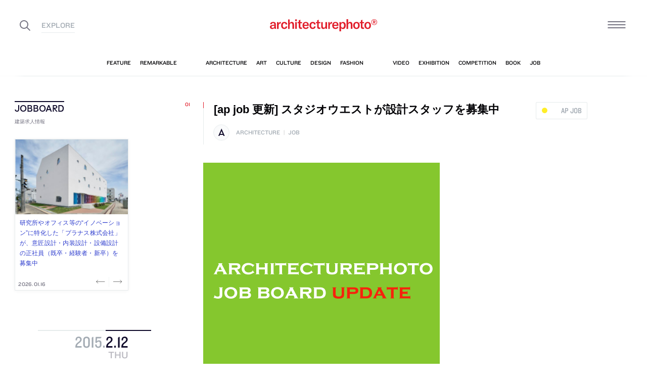

--- FILE ---
content_type: text/html; charset=UTF-8
request_url: https://architecturephoto.net/40982/
body_size: 17276
content:




<!DOCTYPE html><!-- 1 -->
<html lang="ja">
<head prefix="og: http://ogp.me/ns# fb: http://ogp.me/ns/fb# article: http://ogp.me/ns/article#">
<meta charset="UTF-8" />
<meta http-equiv="X-UA-Compatible" content="IE=edge,chrome=1">

<!-- Google tag (gtag.js) -->
<script async src="https://www.googletagmanager.com/gtag/js?id=G-5M8ELR20YF"></script>
<script>
  window.dataLayer = window.dataLayer || [];
  function gtag(){dataLayer.push(arguments);}
  gtag('js', new Date());

  gtag('config', 'G-5M8ELR20YF');
</script>
<!-- Google Analytics (UA:analytics.js) -->
<script>
(function(i,s,o,g,r,a,m){i['GoogleAnalyticsObject']=r;i[r]=i[r]||function(){
(i[r].q=i[r].q||[]).push(arguments)},i[r].l=1*new Date();a=s.createElement(o),
m=s.getElementsByTagName(o)[0];a.async=1;a.src=g;m.parentNode.insertBefore(a,m)
})(window,document,'script','https://www.google-analytics.com/analytics.js','ga');

ga('create', 'UA-43956650-1', 'auto');
ga('send', 'pageview');
</script>
<!-- End Google Analytics -->



<link rel="start" href="/" title="サイトトップ" />

<!-- to selfhosting
	<script type="text/javascript" src="//fast.fonts.net/jsapi/6b96fccc-f0a0-4d04-975e-123b41750d13.js"></script>-->
<!--	<link href="https://fonts.googleapis.com/css?family=Spectral:400,400i" rel="stylesheet">-->


<!--[if lt IE 9]>
<script src="//oss.maxcdn.com/html5shiv/3.7.2/html5shiv.min.js"></script>
<script src="//oss.maxcdn.com/respond/1.4.2/respond.min.js"></script>
<![endif]-->


<meta name="viewport" content="width=device-width,initial-scale=1,minimum-scale=1,maximum-scale=1">

<meta name='robots' content='index, follow, max-image-preview:large, max-snippet:-1, max-video-preview:-1' />

	<!-- This site is optimized with the Yoast SEO plugin v26.7 - https://yoast.com/wordpress/plugins/seo/ -->
	<title>[ap job 更新] スタジオウエストが設計スタッフを募集中 | architecturephoto.net</title>
	<link rel="canonical" href="https://architecturephoto.net/40982/" />
	<meta property="og:locale" content="ja_JP" />
	<meta property="og:type" content="article" />
	<meta property="og:title" content="[ap job 更新] スタジオウエストが設計スタッフを募集中" />
	<meta property="og:description" content="アーキテクチャーフォトジョブボードに新しい情報が追加されました スタジオウエストの設計スタッフ募集の [&hellip;]" />
	<meta property="og:url" content="http://architecturephoto.net/40982/" />
	<meta property="og:site_name" content="architecturephoto.net" />
	<meta property="article:publisher" content="https://www.facebook.com/archiphotonet/" />
	<meta property="article:published_time" content="2015-02-12T13:30:34+00:00" />
	<meta property="article:modified_time" content="2015-04-19T19:19:12+00:00" />
	<meta property="og:image" content="https://d6pmnsnqga8dz.cloudfront.net/wp/wp-content/uploads/2019/08/ogp-l.png" />
	<meta property="og:image:width" content="1200" />
	<meta property="og:image:height" content="600" />
	<meta property="og:image:type" content="image/png" />
	<meta name="author" content="architecturephoto" />
	<meta name="twitter:card" content="summary_large_image" />
	<meta name="twitter:creator" content="@archiphoto" />
	<meta name="twitter:site" content="@archiphoto" />
	<meta name="twitter:label1" content="執筆者" />
	<meta name="twitter:data1" content="architecturephoto" />
	<script type="application/ld+json" class="yoast-schema-graph">{"@context":"https://schema.org","@graph":[{"@type":"Article","@id":"https://architecturephoto.net/40982/#article","isPartOf":{"@id":"https://architecturephoto.net/40982/"},"author":{"name":"architecturephoto","@id":"https://architecturephoto.net/#/schema/person/e5c10916075dfcc42bd3e0676f6ab12e"},"headline":"[ap job 更新] スタジオウエストが設計スタッフを募集中","datePublished":"2015-02-12T13:30:34+00:00","dateModified":"2015-04-19T19:19:12+00:00","mainEntityOfPage":{"@id":"https://architecturephoto.net/40982/"},"wordCount":2,"articleSection":["architecture","job"],"inLanguage":"ja"},{"@type":"WebPage","@id":"https://architecturephoto.net/40982/","url":"https://architecturephoto.net/40982/","name":"[ap job 更新] スタジオウエストが設計スタッフを募集中 | architecturephoto.net","isPartOf":{"@id":"https://architecturephoto.net/#website"},"datePublished":"2015-02-12T13:30:34+00:00","dateModified":"2015-04-19T19:19:12+00:00","author":{"@id":"https://architecturephoto.net/#/schema/person/e5c10916075dfcc42bd3e0676f6ab12e"},"inLanguage":"ja","potentialAction":[{"@type":"ReadAction","target":["https://architecturephoto.net/40982/"]}]},{"@type":"WebSite","@id":"https://architecturephoto.net/#website","url":"https://architecturephoto.net/","name":"architecturephoto.net","description":"建築・デザイン・アートの新しいメディア。アーキテクチャーフォト・ネット","potentialAction":[{"@type":"SearchAction","target":{"@type":"EntryPoint","urlTemplate":"https://architecturephoto.net/?s={search_term_string}"},"query-input":{"@type":"PropertyValueSpecification","valueRequired":true,"valueName":"search_term_string"}}],"inLanguage":"ja"},{"@type":"Person","@id":"https://architecturephoto.net/#/schema/person/e5c10916075dfcc42bd3e0676f6ab12e","name":"architecturephoto","url":"https://architecturephoto.net/author/rempeigoto/"}]}</script>
	<!-- / Yoast SEO plugin. -->


<link rel='dns-prefetch' href='//cdnjs.cloudflare.com' />
<link rel="alternate" title="oEmbed (JSON)" type="application/json+oembed" href="https://architecturephoto.net/wp-json/oembed/1.0/embed?url=https%3A%2F%2Farchitecturephoto.net%2F40982%2F" />
<link rel="alternate" title="oEmbed (XML)" type="text/xml+oembed" href="https://architecturephoto.net/wp-json/oembed/1.0/embed?url=https%3A%2F%2Farchitecturephoto.net%2F40982%2F&#038;format=xml" />
<style id='wp-img-auto-sizes-contain-inline-css' type='text/css'>
img:is([sizes=auto i],[sizes^="auto," i]){contain-intrinsic-size:3000px 1500px}
/*# sourceURL=wp-img-auto-sizes-contain-inline-css */
</style>
<style id='wp-emoji-styles-inline-css' type='text/css'>

	img.wp-smiley, img.emoji {
		display: inline !important;
		border: none !important;
		box-shadow: none !important;
		height: 1em !important;
		width: 1em !important;
		margin: 0 0.07em !important;
		vertical-align: -0.1em !important;
		background: none !important;
		padding: 0 !important;
	}
/*# sourceURL=wp-emoji-styles-inline-css */
</style>
<link rel='stylesheet' id='pz-linkcard-css-css' href='https://d6pmnsnqga8dz.cloudfront.net/wp/wp-content/uploads/pz-linkcard/style/style.min.css?ver=2.5.7.2.1' type='text/css' media='all' />
<link rel='stylesheet' id='style.theme-css' href='https://architecturephoto.net/wp/wp-content/themes/apn/assets/css/style.css' type='text/css' media='all' />
<link rel='stylesheet' id='patch.style.theme-css' href='https://architecturephoto.net/wp/wp-content/themes/apn/assets/css/ppt.patch.css?ver=1.14.0' type='text/css' media='all' />
<link rel='stylesheet' id='taxopress-frontend-css-css' href='https://architecturephoto.net/wp/wp-content/plugins/simple-tags/assets/frontend/css/frontend.css?ver=3.40.0' type='text/css' media='all' />
<script  src="https://architecturephoto.net/wp/wp-content/cache/minify/ba81a.js"></script>

<script  src="https://architecturephoto.net/wp/wp-content/cache/minify/6c78e.js"></script>

<link rel="https://api.w.org/" href="https://architecturephoto.net/wp-json/" /><link rel="alternate" title="JSON" type="application/json" href="https://architecturephoto.net/wp-json/wp/v2/posts/40982" /><link rel="EditURI" type="application/rsd+xml" title="RSD" href="https://architecturephoto.net/wp/xmlrpc.php?rsd" />
<link rel='shortlink' href='https://architecturephoto.net/?p=40982' />
<link rel="apple-touch-icon" sizes="180x180" href="https://d6pmnsnqga8dz.cloudfront.net/wp/wp-content/uploads/fbrfg/apple-touch-icon.png">
<link rel="icon" type="image/png" sizes="32x32" href="https://d6pmnsnqga8dz.cloudfront.net/wp/wp-content/uploads/fbrfg/favicon-32x32.png">
<link rel="icon" type="image/png" sizes="16x16" href="https://d6pmnsnqga8dz.cloudfront.net/wp/wp-content/uploads/fbrfg/favicon-16x16.png">
<link rel="manifest" href="https://d6pmnsnqga8dz.cloudfront.net/wp/wp-content/uploads/fbrfg/manifest.json">
<link rel="mask-icon" href="https://d6pmnsnqga8dz.cloudfront.net/wp/wp-content/uploads/fbrfg/safari-pinned-tab.svg" color="#ff2600">
<link rel="shortcut icon" href="https://d6pmnsnqga8dz.cloudfront.net/wp/wp-content/uploads/fbrfg/favicon.ico">
<meta name="msapplication-config" content="https://d6pmnsnqga8dz.cloudfront.net/wp/wp-content/uploads/fbrfg/browserconfig.xml">
<meta name="theme-color" content="#ffffff"><!-- for tag post_tag, website powered with xili-tidy-tags v.1.12.06, a WP plugin by dev.xiligroup.com -->
<style type="text/css">a.st_tag, a.internal_tag, .st_tag, .internal_tag { text-decoration: underline !important; }</style>

<meta name="format-detection" content="telephone=no" />
<meta property="ranklet:title" content="[ap job 更新] スタジオウエストが設計スタッフを募集中" />

<link rel="stylesheet" type="text/css" href="https://cloud.typography.com/6203136/7563612/css/fonts.css" />

<!--<script src="https://d.line-scdn.net/r/web/social-plugin/js/thirdparty/loader.min.js" async="async" defer="defer"></script>-->

</head>
<body id="post40982" class="wp-singular post-template-default single single-post postid-40982 single-format-standard wp-theme-apn post">
<div id="fb-root"></div>


<!--
<div id="loadingCover" class="loading__first"><div class="preloader"><div class="preloader__item"></div></div></div>

-->


<div id="wrapper">

	<header class="HeaderG">
		<div class="HeaderG__container">
			<div class="HeaderG__h">
				<h1 id="siteTitle" class="HeaderG__logo Logo">
					<a href="/" class="no-pjax">
						<img src="https://architecturephoto.net/wp/wp-content/themes/apn/assets/img/logo_red.svg" alt="architecturephoto®" sizes="100vw" >					</a>
				</h1>

			</div><!-- /.HeaderG__h -->


			
			<div id="ham" class="HeaderG__icon HeaderG__icon--right Ham">
				<div class="Ham__btn">
					<div class="Ham__btn__lines">
						<span></span><span></span><span></span>
					</div><!-- /.Ham__btn__lines -->
				</div>

			</div>

			<div class="HeaderG__icon HeaderG__icon--left">
				<div class="HeaderG__toggle">
					<i class="ico-search" id="searchBtn"></i>
					<i class="ico-share" onclick="alert('未実装です')"></i>
				</div><!-- /.HeaderG__icon-toggle -->

			</div><!-- /.HeaderG__ui-left -->
		</div><!-- /.HeaderG__container -->

		
<nav id="gNav" class="NavG">
	<div class="NavG__container do-waypoints-inview">
		<div class="do-waypoints-inview__element">
			
<ul data-en="popular" class="Nav Nav--g Nav--popular">

	<li class="Nav__item Nav__item--feature">
		<a href="/feature/" data-en="feature"><span>特集記事</span></a>
	</li>

	<li class="Nav__item Nav__item--remarkable">
		<a href="/remarkable/" data-en="remarkable"><span>注目情報</span></a>
	</li>

	<li class="Nav__item Nav__item--tag">
		<a href="/tags/" data-en="tag"><span>タグ</span></a>
	</li>

</ul>




			

<ul data-en="category" class="Nav Nav--g Nav--category">
	<li class="Nav__item Nav__item--architecture">
		<a href="/news/architecture/" data-en="architecture"><span>建築</span></a>
	</li>

	<li class="Nav__item Nav__item--art">
		<a href="/news/art/" data-en="art"><span>アート</span></a>
	</li>

	<li class="Nav__item Nav__item--culture">
		<a href="/news/culture/" data-en="culture"><span>カルチャー</span></a>
	</li>

	<li class="Nav__item Nav__item--design">
		<a href="/news/design/" data-en="design"><span>デザイン</span></a>
	</li>

	<li class="Nav__item Nav__item--fashion">
		<a href="/news/fashion/" data-en="fashion"><span>ファッション</span></a>
	</li>

</ul>
			
<ul data-en="guides" class="Nav Nav--g Nav--category">
	<li class="Nav__item Nav__item--video">
		<a href="/video/" data-en="video"><span>動画</span></a>
	</li>
	
	<li class="Nav__item Nav__item--exhibition">
		<a href="/exhibition/" data-en="exhibition"><span>展覧会</span></a>
	</li>
	
	<li class="Nav__item Nav__item--competition">
		<a href="/competition/" data-en="competition"><span>コンペ</span></a>
	</li>

	<li class="Nav__item Nav__item--book">
		<a href="/book/" data-en="book"><span>書籍</span></a>
	</li>

	<li class="Nav__item Nav__item--jobs">
		<a href="/jobs/" data-en="job"><span>建築求人</span></a>
	</li>

</ul>



		</div><!-- /.do-waypoints-inview__element -->
	</div><!-- /.GNav__container -->
	<div class="NavG__arrow NavG__arrow--left"></div>
	<div class="NavG__arrow NavG__arrow--right"></div>


	<div class="PreloaderBar"></div>
	<!-- /.PreloaderBar -->
</nav>


		

<div id="overlaySearch" class="HeaderG__overlay Overlay Overlay--search">
	<div class="Overlay__bg"></div><!-- /.Overlay__bg -->
	<div class="Overlay__body">
		<div class="l-Inner l-Inner--lg">
			<div class="Overlay__searchbox">
				

<div class="SearchBox jp"><!-- Google CSE Search Box Begins  -->
	<form id="searchbox_009061847926224135295:ldw1cotz7to" action="https://www.google.com/cse">
		<input type="hidden" name="cx" value="009061847926224135295:ldw1cotz7to" />
		<input type="hidden" name="cof" value="FORID:1" />
		<div class="SearchBox__container">
			<div class="fl"><input class="SearchBox__textbox jp" name="q" type="text" size="18" placeholder="キーワード検索"></div>
			<div class="fr"><button name="sa" value=""><i class="ico-search"></i></button></div>

		</div>
	</form>
	<!-- Google CSE Search Box Ends -->
	</div><!-- /.SearchBox -->
			</div><!-- /.Overlay__searchbox -->
			<div class="Overlay__taglist">
			</div><!-- /.Overlay__taglist -->
			<ul class="Overlay__btn Btn Btn--right">
				<li class="Btn__item">
					<a href="/tags/all/">すべてのタグ</a>
				</li>
			</ul>
		</div>
	</div>
</div><!-- /.HeaderG__searchbox -->

		<div class="HeaderG__share">
			<div id="shareBtn" class="ShareBtn">
				<i class="icon ico-share"></i>
			</div><!-- /#shareBtn -->
		</div><!-- /.HeaderG__share -->


</header>
	<div id="virtualHeadlineContainer" class="HeadlineContainer HeadlineContainer--virtual"></div>

<div id="contents">
<div id="contentsInner">
<!-- /#categoryHeadline -->




  <main id="main" data-title="[ap job 更新] スタジオウエストが設計スタッフを募集中 | architecturephoto.net">
  <span id="cssSigniture" data-body-id="post40982" class="wp-singular post-template-default single single-post postid-40982 single-format-standard wp-theme-apn post"></span>




    













<div class="LayoutGrid LayoutGrid--toc">

	<div class="LayoutGrid__item LayoutGrid__item--002">
		



<div class="is-hide-sm">
	

<aside class="Widget Widget--jobboardAd ">

	<header class="Widget__header" data-en="JOBBOARD">
		<h2 class="H Widget__title">建築求人情報</h2>
	</header>



	
	
	<div class="do-jobboard-carousel">Loading...</div>

	
</aside><!-- /.Widget Widget--jobboardAd  -->


</div><!-- /.is-show-sm -->

<aside class="NavDate do-navdate-target">
	<header class="NavDate__header">
		<!-- date: February 12th, 2015 --><div class='Date Date--h'><a href="https://architecturephoto.net/date/2015/02/"><span class="Date__date"><span class="Date__year">2015<span class="Delimiter">.</span></span><span class="Date__day">2<span class="Delimiter">.</span>12</span></span><span class="Date__weekday">Thu</span></a></div>		<div class="NavDate__toggle do-navdate-toggle"></div>
	</header>

	
	<div class="NavDate__container">
		<nav id="toc" class="NavDate__index">

					</nav>

		<div class="DatePager NavDate__pager">
			<!-- date: February 12th, 2015 --><a href='https://architecturephoto.net/date/2015/02/11/' title='2015-02-11' class='DatePager__prev'><div class='Date Date--navDate'><span class="Date__date"><span class="Date__year">2015<span class="Delimiter">.</span></span><span class="Date__day">2<span class="Delimiter">.</span>11</span></span><span class="Date__weekday">Wed</span></div></a>			<div class="NavDate__toggle do-navdate-toggle"></div>
			<!-- date: February 12th, 2015 --><a href='https://architecturephoto.net/date/2015/02/13/' title='2015-02-13' class='DatePager__next'><div class='Date Date--navDate'><span class="Date__date"><span class="Date__year">2015<span class="Delimiter">.</span></span><span class="Date__day">2<span class="Delimiter">.</span>13</span></span><span class="Date__weekday">Fri</span></div></a>		</div><!-- /.DatePager -->
	</div><!-- /.NavDate__container -->
</aside>


	</div><!-- /.LayoutGrid__item -->

	<div class="LayoutGrid__item LayoutGrid__item--001">
				

		

<a id="a40982" class="PostAnchor">[ap job 更新] スタジオウエストが設計スタッフを募集中</a>
<article id="p40982" class="PostArticle PostArticle--post">
	<section class="PostSingle Post  Post--architecture Post--job PostSingle--single Post--post PostSingle--current Post--hasVisual" data-hash-key="40982">

		<header class="Post__header">

			<div class="thumbnail-job__mobile">
														<div class="Post__thumbnail"><img src="https://d6pmnsnqga8dz.cloudfront.net/wp/wp-content/uploads/2014/10/shin-job-468px.gif" alt="サムネイル:[ap job 更新] スタジオウエストが設計スタッフを募集中" ></div>												<div class="thumb_caption_area"></div>
					</a>
				

				<h1 class="Post__title">
					<span class="Pulse Pulse--btn Pulse--levelJobs"><span class="Pulse__label Pulse__label--jobs">ap job</span></span>

											[ap job 更新] スタジオウエストが設計スタッフを募集中						
				</h1><!-- /.Post__title -->

				
			</div>

				<div class="Post__category Category">
					<div class="Post__categoryIcon CategoryIcon"><i class="CategoryIcon__item ico-cat-architecture with-circle"></i></div>					<span class="Category__item" ><a href="https://architecturephoto.net/news/architecture/" rel="tag">architecture</a><span class="Delimiter">|</span><a href="https://architecturephoto.net/jobs/" rel="tag">job</a></span></div><!-- /.Category -->

				<div class="Post__tag Tag Tag--post"></div><!-- /.Category -->
			

		</header>


		

		<div class="Post__content">

			
						<div class="Post__main"><p><img decoding="async" src="https://d6pmnsnqga8dz.cloudfront.net/wp/wp-content/uploads/2014/10/shin-job-468px.gif" alt="shin-job-468px" width="468" height="468" class="alignnone size-full wp-image-38418" /></p>
<p><a href="http://job.ap-books.com/">アーキテクチャーフォトジョブボードに新しい情報が追加されました</a></p>
<p><a href="http://www.studio-west.info/">スタジオウエスト</a>の設計スタッフ募集のお知らせです。詳しくは、<a href="http://job.ap-books.com/?eid=51">ジョブボードのページ</a>にてご確認ください。<a href="http://job.ap-books.com/">アーキテクチャーフォトジョブボード</a>には、その他にも、色々な事務所の求人情報が掲載されています。<br />
<a href="http://job.ap-books.com/?eid=48">新規の求人の投稿はこちらからお気軽にお問い合わせください</a>。</p>
<blockquote><p>スタジオウエストは設立2年の新しい設計事務所です。<br />
若い社員中心のエネルギーあふれる会社です。<br />
常に行動、常に勉強と進む前向きな事務所です。<br />
現在までの実績、作品等はホームページをご覧下さい。</p></blockquote>
</div>
			
			
		</div>





		<footer class="Post__footer PostFooter PostFooter--current">

			<div class="PostFooter__functions">

				<div class="PostFooter__social PostSocial PostSocial--current"><ul><li class="PostSocial__item PostSocial__item--total"><div class="Pulse Pulse--levelJobs"><span class="Pulse__label Pulse__label--jobs">ap job</span></div></li><li class="PostSocial__item PostSocial__item--facebook"><i class="ico-facebook"></i></li><li class="PostSocial__item PostSocial__item--twitter"><i class="ico-twitter"></i></li><li class="PostSocial__item PostSocial__item--hatebu"><i class="ico-hatebu"></i></li></ul></div><!-- /.Post__social Social -->				
			</div><!-- /.PostFooter__functions -->

			<div class="PostFooter__meta">
								<div class="Post__tag Tag Tag--post"></div>
				
				<time class="Post__date do-moment" datetime="2015-02-12T22:30:34+09:00">2015.02.12 Thu 22:30</time>

				<div class="Post__view"><i class="ico-eye"></i>
					<span class="Count">0</span>
				</div><!-- /.Post__view -->

				<span class="Post__permalink"><i class="ico-link"></i><a href="https://architecturephoto.net/40982/">permalink</a></span>
			</div>
		</footer>

	</section>

</article><!-- END #article -->

				



		<section class="PostRelative">

				</section>


		<!--	求人広告	-->

		<div class="is-show-sm">
			

<aside class="Widget Widget--jobboardAd ">

	<header class="Widget__header" data-en="JOBBOARD">
		<h2 class="H Widget__title">建築求人情報</h2>
	</header>



	
	
	<div class="do-jobboard-carousel">Loading...</div>

	
</aside><!-- /.Widget Widget--jobboardAd  -->


		</div>

		<!-- / 求人広告 -->


		

<div class="Promotion Promotion--middle">
	<div class="l-Inner">
		<div class="l-Flex l-Flex--around has-gutter">

			<div class="l-Flex__col l-Flex__col--8 l-Flex__col--md-22 l-Flex__col--sm-20 l-Flex__col--xs-24 l-Flex__col--md-first" style="flex-basis: 225px">
				

<aside class="Widget Widget--pr ">

	<header class="Widget__header" data-en="AD">
		<h2 class="H Widget__title">　</h2>
	</header>



	
	
	<div class="Widget__infoIcon">
		<a href="/inquiry/" class="no-pjax" title="広告掲載について" data-title="広告掲載について"><i class="ico-info"></i></a>
	</div>
	<!-- /.Widghet__infoIcon -->
	


<ul class="Bnr AdBnr AdBnr--lg"></ul>



	
</aside><!-- /.Widget Widget--pr  -->


			</div>
			<div class="l-Flex__col l-Flex__col--16 l-Flex__col--md-22 l-Flex__col--sm-20 l-Flex__col--xs-24">

				

<aside class="Widget Widget--promotion ">

	<header class="Widget__header" data-en="Subscribe and Follow">
		<h2 class="H Widget__title">公式アカウントをフォローして、見逃せない建築情報を受け取ろう。</h2>
	</header>



	
	

	

<div class="Promotion__item Promotion__item--large Promotion__item--twitter do-blocklink">
	<div class="Promotion__box">
		<i class="ico-twitter"></i><span class="Promotion__count Count">61,703</span>
	</div>
	<!-- /.Promotion__count -->
	<ul class="Promotion__btn Btn Btn--small">
		<li class="Btn__item"><a href="https://twitter.com/archiphoto" class="no-icon">Follow</a></li><!-- /.Btn__item -->
	</ul><!-- /.Btn Btn--small -->
</div>

<div class="Promotion__item Promotion__item--large Promotion__item--instagram do-blocklink">
	<div class="Promotion__box">
		<i class="ico-instagram"></i><span class="Promotion__count Count">85,571</span>
	</div>
	<ul class="Promotion__btn Btn Btn--small">
		<li class="Btn__item"><a href="https://www.instagram.com/architecturephotonet/" class="no-icon">Follow</a></li><!-- /.Btn__item -->
	</ul>
</div>

<div class="l-Flex l-Flex--between has-gutter">
	<div class="l-Flex__col l-Flex__col--8 l-Flex__col--sm-8 l-Flex__col--xs-12">
		<div class="Promotion__item Promotion__item--small Promotion__item--facebook do-blocklink">
			<div class="Promotion__box">
				<i class="ico-facebook"></i>
			</div>
			<ul class="Promotion__btn Btn">
				<li class="Btn__item Btn__item--text"><a href="https://www.facebook.com/archiphotonet/" class="no-icon">Follow</a></li><!-- /.Btn__item -->
			</ul>
		</div>
	</div>
	<div class="l-Flex__col l-Flex__col--8 l-Flex__col--sm-8 l-Flex__col--xs-12">
		<div class="Promotion__item Promotion__item--small Promotion__item--line do-blocklink">
			<div class="Promotion__box">
				<i class="ico-line"></i>
			</div>
			<ul class="Promotion__btn Btn">
				<li class="Btn__item Btn__item--text"><a href="http://line.me/ti/p/@ljd4118b" class="no-icon">Add Friends</a></li><!-- /.Btn__item -->
			</ul>
		</div>
	</div>
	<div class="l-Flex__col l-Flex__col--8 l-Flex__col--sm-8 l-Flex__col--xs-12">
		<div class="Promotion__item Promotion__item--small Promotion__item--feedly do-blocklink">
			<div class="Promotion__box">
				<i class="ico-feedly"></i>
			</div>
			<ul class="Promotion__btn Btn">
				<li class="Btn__item Btn__item--text"><a href="/feed/" class="no-icon">Subscribe</a></li><!-- /.Btn__item -->
			</ul>
		</div>
	</div>
</div><!-- /.l-Flex l-Flex--between -->
	
<div class="Promotion__information">
	<ul>
		<li><em>情報募集</em><span class="Delimiter">／</span>建築・デザイン・アートの情報を随時募集しています。
			<div class="Btn Btn--left Btn--small">
				<div class="Btn__item"><a href="/inquiry/" class="no-pjax">More</a></div>
			</div><!-- /.Btn Btn--small --></li>
		<li><em>メールマガジン</em><span class="Delimiter">／</span>
			<!-- /.Delimiter -->メールマガジンで最新の情報を配信しています。
			<div class="Btn Btn--left Btn--small">
				<div class="Btn__item"><a href="#aNewsLetter">More</a></div>
			</div><!-- /.Btn Btn--small --></li>
	</ul>
</div><!-- /.Promotion__information -->


	
</aside><!-- /.Widget Widget--promotion  -->



			</div>
		</div>


	</div><!-- /.l-Inner -->

</div><!-- /.promotion -->

		
		<div class="PostListExcludeCurrent">
			<h2 class="PostListExcludeCurrent__h"><i class="ico-arrow-tri-bottom"></i>この日更新したその他の記事</h2>
		</div>

		
		

<a id="a40987" class="PostAnchor">403architecture [dajiba]のウェブサイトに、近作の写真などが掲載</a>
<article id="p40987" class="PostArticle PostArticle--post">
	<section class="PostSingle Post  Post--architecture PostSingle--single Post--post" data-hash-key="40987">

		<header class="Post__header">

			<div class="thumbnail__mobile">
				

				<h1 class="Post__title">
					<span class="Pulse Pulse--btn Pulse--levelShare"><span class="Pulse__label Pulse__label--share">SHARE</span></span>

										<a href="https://architecturephoto.net/40987/">
												403architecture [dajiba]のウェブサイトに、近作の写真などが掲載											</a>
					
				</h1><!-- /.Post__title -->

				
			</div>

				<div class="Post__category Category">
					<div class="Post__categoryIcon CategoryIcon"><i class="CategoryIcon__item ico-cat-architecture with-circle"></i></div>					<span class="Category__item" ><a href="https://architecturephoto.net/news/architecture/" rel="tag">architecture</a></span></div><!-- /.Category -->

				<div class="Post__tag Tag Tag--post"></div><!-- /.Category -->
			

		</header>


		

		<div class="Post__content">

			
						<div class="Post__main"><p><a href="https://www.facebook.com/403architecturedajiba/photos_stream?tab=photos_albums">403architecture [dajiba]のウェブサイトに、近作の写真などが掲載されています</a></p>
<p><a href="http://www.403architecture.com/">403architecture [dajiba]</a>のウェブサイトに、近作の写真などが掲載されています。「神久呂の屋根」、「鍵屋の敷地」、「渥美の扉」、「佐鳴台の衝立」、「渥美の個室」の写真が掲載されています。</p>
</div>
			
			
		</div>





		<footer class="Post__footer PostFooter PostFooter--mini">

			<div class="PostFooter__functions">

				<div class="PostFooter__social PostSocial PostSocial--mini"><ul><li class="PostSocial__item PostSocial__item--total"><div class="Pulse Pulse--levelShare"><span class="Pulse__label Pulse__label--share">SHARE</span></div></li><li class="PostSocial__item PostSocial__item--facebook"><i class="ico-facebook"></i></li><li class="PostSocial__item PostSocial__item--twitter"><i class="ico-twitter"></i></li><li class="PostSocial__item PostSocial__item--hatebu"><i class="ico-hatebu"></i></li></ul></div><!-- /.Post__social Social -->				
			</div><!-- /.PostFooter__functions -->

			<div class="PostFooter__meta">
								<div class="Post__tag Tag Tag--post"></div>
				
				<time class="Post__date do-moment" datetime="2015-02-12T23:28:41+09:00">2015.02.12 Thu 23:28</time>

				<div class="Post__view"><i class="ico-eye"></i>
					<span class="Count">0</span>
				</div><!-- /.Post__view -->

				<span class="Post__permalink"><i class="ico-link"></i><a href="https://architecturephoto.net/40987/">permalink</a></span>
			</div>
		</footer>

	</section>

</article><!-- END #article -->

		
		

<a id="a40985" class="PostAnchor">石川初のレクチャー「地図を描くーランドスケープ的に世界をみることー」が工学院大学で開催[2015/2/17]</a>
<article id="p40985" class="PostArticle PostArticle--post">
	<section class="PostSingle Post  Post--architecture Post--exhibition PostSingle--single Post--post" data-hash-key="40985">

		<header class="Post__header">

			<div class="thumbnail__mobile">
				

				<h1 class="Post__title">
					<span class="Pulse Pulse--btn Pulse--levelShare"><span class="Pulse__label Pulse__label--share">SHARE</span></span>

										<a href="https://architecturephoto.net/40985/">
												石川初のレクチャー「地図を描くーランドスケープ的に世界をみることー」が工学院大学で開催[2015/2/17]											</a>
					
				</h1><!-- /.Post__title -->

				
			</div>

				<div class="Post__category Category">
					<div class="Post__categoryIcon CategoryIcon"><i class="CategoryIcon__item ico-cat-architecture with-circle"></i></div>					<span class="Category__item" ><a href="https://architecturephoto.net/news/architecture/" rel="tag">architecture</a><span class="Delimiter">|</span><a href="https://architecturephoto.net/exhibition/" rel="tag">exhibition</a></span></div><!-- /.Category -->

				<div class="Post__tag Tag Tag--post"></div><!-- /.Category -->
			

		</header>


		

		<div class="Post__content">

			
						<div class="Post__main"><p><a href="http://www.kenchikugakubu.jp/lecture/lecture_no16.html">石川初のレクチャー「地図を描くーランドスケープ的に世界をみることー」が工学院大学で開催されます</a></p>
<p>石川初のレクチャー「地図を描くーランドスケープ的に世界をみることー」が工学院大学で開催されます。開催日は2015年2月17日。要事前申し込み。入場無料です。</p>
<blockquote><p>工学院大学では、2011年4月の「建築学部」開設以来、一流のプロフェッショナルにお話しいただくレクチャーシリーズを開催しています。<br />
第16回は石川初氏をお迎えします。<br />
参加費無料でどなたでもご来場いただけます。奮ってご参加ください。</p></blockquote>
</div>
			
			
		</div>





		<footer class="Post__footer PostFooter PostFooter--mini">

			<div class="PostFooter__functions">

				<div class="PostFooter__social PostSocial PostSocial--mini"><ul><li class="PostSocial__item PostSocial__item--total"><div class="Pulse Pulse--levelShare"><span class="Pulse__label Pulse__label--share">SHARE</span></div></li><li class="PostSocial__item PostSocial__item--facebook"><i class="ico-facebook"></i></li><li class="PostSocial__item PostSocial__item--twitter"><i class="ico-twitter"></i></li><li class="PostSocial__item PostSocial__item--hatebu"><i class="ico-hatebu"></i></li></ul></div><!-- /.Post__social Social -->				
			</div><!-- /.PostFooter__functions -->

			<div class="PostFooter__meta">
								<div class="Post__tag Tag Tag--post"></div>
				
				<time class="Post__date do-moment" datetime="2015-02-12T23:20:49+09:00">2015.02.12 Thu 23:20</time>

				<div class="Post__view"><i class="ico-eye"></i>
					<span class="Count">0</span>
				</div><!-- /.Post__view -->

				<span class="Post__permalink"><i class="ico-link"></i><a href="https://architecturephoto.net/40985/">permalink</a></span>
			</div>
		</footer>

	</section>

</article><!-- END #article -->

		
		


		


<!-- date: February 12th, 2015 --><!-- date: February 12th, 2015 --><div class="Pager Pager--with-posts "><div class="Pager__item Pager__item--prev do-blocklink"><div class="TitleList"><div class="TitleList__title"><a href='https://architecturephoto.net/date/2015/02/10/' title='2015-02-10' class='Prev'><div class='Date '><span class="Date__date"><span class="Date__year">2015<span class="Delimiter">.</span></span><span class="Date__day">2<span class="Delimiter">.</span>10</span></span><span class="Date__weekday">Tue</span></div></a></div><ul class="TitleList__container"><li class="TitleList__item">水谷隼人+山本恭代+山崎千恵による「旅する小さな家」</li><li class="TitleList__item">ラインハウスによる、中国・深センのデリカテッセン「Deli, Shangri-La Futian」の写真</li><li class="TitleList__item">ラインハウスによる、上海の、木とタイルの使い方が特徴的なホットドック店の写真</li><li class="TitleList__item">とのま一級建築士事務所による、滋賀県大津市の住宅「公園と住宅」の写真</li><li class="TitleList__item">ジャン・ヌーベルが増築した、フランスの、深紅の金属パネルを外観に使用したワイナリーの写真</li><li class="TitleList__item TitleList__item--etc">ほか</li></ul></div></div><div class="Pager__item Pager__item--next do-blocklink"><div class="TitleList"><div class="TitleList__title"><a href='https://architecturephoto.net/date/2015/02/15/' title='2015-02-15' class='Next'><div class='Date '><span class="Date__date"><span class="Date__year">2015<span class="Delimiter">.</span></span><span class="Date__day">2<span class="Delimiter">.</span>15</span></span><span class="Date__weekday">Sun</span></div></a></div><ul class="TitleList__container"><li class="TitleList__item">[ap job 更新] 東 環境・建築研究所が設計スタッフ・アルバイトを募集中</li><li class="TitleList__item">[ap job 更新] セシモ設計が、設計スタッフ・アルバイト・事務を募集中</li><li class="TitleList__item">エイトブランディングデザインの西澤明洋と、山田遊のトークイベント「売れるショップのつくり方」が開催[2015/3/6]</li><li class="TitleList__item">長坂常 / スキーマ建築計画による、東京都品川区戸越の店舗「お米や」</li></ul></div></div></div>





	</div><!-- /.LayoutGrid__item -->

</div><!-- /.LayoutGrid -->








<script type="application/json" id="jsonForShare">{"40982":{"title":"[ap job \u66f4\u65b0] \u30b9\u30bf\u30b8\u30aa\u30a6\u30a8\u30b9\u30c8\u304c\u8a2d\u8a08\u30b9\u30bf\u30c3\u30d5\u3092\u52df\u96c6\u4e2d","seoTitle":"[ap job \u66f4\u65b0] \u30b9\u30bf\u30b8\u30aa\u30a6\u30a8\u30b9\u30c8\u304c\u8a2d\u8a08\u30b9\u30bf\u30c3\u30d5\u3092\u52df\u96c6\u4e2d","permalink":"https:\/\/architecturephoto.net\/40982\/","postDate":20150212,"pulse":0,"view":0,"facebook":{"count":0,"title":"[ap job \u66f4\u65b0] \u30b9\u30bf\u30b8\u30aa\u30a6\u30a8\u30b9\u30c8\u304c\u8a2d\u8a08\u30b9\u30bf\u30c3\u30d5\u3092\u52df\u96c6\u4e2d"},"twitter":{"count":0,"title":"[ap job \u66f4\u65b0] \u30b9\u30bf\u30b8\u30aa\u30a6\u30a8\u30b9\u30c8\u304c\u8a2d\u8a08\u30b9\u30bf\u30c3\u30d5\u3092\u52df\u96c6\u4e2d"},"hatebu":{"count":0}},"40987":{"title":"403architecture [dajiba]\u306e\u30a6\u30a7\u30d6\u30b5\u30a4\u30c8\u306b\u3001\u8fd1\u4f5c\u306e\u5199\u771f\u306a\u3069\u304c\u63b2\u8f09","seoTitle":"403architecture [dajiba]\u306e\u30a6\u30a7\u30d6\u30b5\u30a4\u30c8\u306b\u3001\u8fd1\u4f5c\u306e\u5199\u771f\u306a\u3069\u304c\u63b2\u8f09","permalink":"https:\/\/architecturephoto.net\/40987\/","postDate":20150212,"pulse":0,"view":0,"facebook":{"count":0,"title":"403architecture [dajiba]\u306e\u30a6\u30a7\u30d6\u30b5\u30a4\u30c8\u306b\u3001\u8fd1\u4f5c\u306e\u5199\u771f\u306a\u3069\u304c\u63b2\u8f09"},"twitter":{"count":0,"title":"403architecture [dajiba]\u306e\u30a6\u30a7\u30d6\u30b5\u30a4\u30c8\u306b\u3001\u8fd1\u4f5c\u306e\u5199\u771f\u306a\u3069\u304c\u63b2\u8f09"},"hatebu":{"count":0}},"40985":{"title":"\u77f3\u5ddd\u521d\u306e\u30ec\u30af\u30c1\u30e3\u30fc\u300c\u5730\u56f3\u3092\u63cf\u304f\u30fc\u30e9\u30f3\u30c9\u30b9\u30b1\u30fc\u30d7\u7684\u306b\u4e16\u754c\u3092\u307f\u308b\u3053\u3068\u30fc\u300d\u304c\u5de5\u5b66\u9662\u5927\u5b66\u3067\u958b\u50ac[2015\/2\/17]","seoTitle":"\u77f3\u5ddd\u521d\u306e\u30ec\u30af\u30c1\u30e3\u30fc\u300c\u5730\u56f3\u3092\u63cf\u304f\u30fc\u30e9\u30f3\u30c9\u30b9\u30b1\u30fc\u30d7\u7684\u306b\u4e16\u754c\u3092\u307f\u308b\u3053\u3068\u30fc\u300d\u304c\u5de5\u5b66\u9662\u5927\u5b66\u3067\u958b\u50ac[2015\/2\/17]","permalink":"https:\/\/architecturephoto.net\/40985\/","postDate":20150212,"pulse":0,"view":0,"facebook":{"count":0,"title":"\u77f3\u5ddd\u521d\u306e\u30ec\u30af\u30c1\u30e3\u30fc\u300c\u5730\u56f3\u3092\u63cf\u304f\u30fc\u30e9\u30f3\u30c9\u30b9\u30b1\u30fc\u30d7\u7684\u306b\u4e16\u754c\u3092\u307f\u308b\u3053\u3068\u30fc\u300d\u304c\u5de5\u5b66\u9662\u5927\u5b66\u3067\u958b\u50ac[2015\/2\/17]"},"twitter":{"count":0,"title":"\u77f3\u5ddd\u521d\u306e\u30ec\u30af\u30c1\u30e3\u30fc\u300c\u5730\u56f3\u3092\u63cf\u304f\u30fc\u30e9\u30f3\u30c9\u30b9\u30b1\u30fc\u30d7\u7684\u306b\u4e16\u754c\u3092\u307f\u308b\u3053\u3068\u30fc\u300d\u304c\u5de5\u5b66\u9662\u5927\u5b66\u3067\u958b\u50ac[2015\/2\/17]"},"hatebu":{"count":0}}}</script>

</main><!-- END #main-->



</div>
<!-- /#contentsInner -->



<div class="bottom">

		
<div class="Promotion Promotion--bottom">
	<header class="Promotion__header">
		<h2 class="Promotion__h H"><i class="ico-rss with-right-padding"></i>Subscribe and Follow</h2>
	</header>
	<div class="l-Inner l-Inner--lg">
		<div class="l-Flex l-Flex--around has-gutter">
			<div class="l-Flex__col l-Flex__col--6 l-Flex__col--md-24 l-Flex__col--xs-24">

				<div class="Promotion__description">
					<h3 class="H">公式アカウントをフォローして、<br class="is-show-xs">見逃せない建築情報を受け取ろう。</h3>
					<p>
						「建築と社会の関係を視覚化する」メディア、アーキテクチャーフォトの公式アカウントです。
					<br class="is-hide-sm">様々な切り口による複眼的視点で建築に関する情報を最速でお届けします。</p>
				</div>
			<!-- /.Promotion__description -->	</div>
			<div class="l-Flex__col l-Flex__col--12 l-Flex__col--md-14 l-Flex__col--sm-24 l-Flex__col--xs-24">


				

<div class="Promotion__item Promotion__item--large Promotion__item--twitter do-blocklink">
	<div class="Promotion__box">
		<i class="ico-twitter"></i><span class="Promotion__count Count">61,703</span>
	</div>
	<!-- /.Promotion__count -->
	<ul class="Promotion__btn Btn Btn--small">
		<li class="Btn__item"><a href="https://twitter.com/archiphoto" class="no-icon">Follow</a></li><!-- /.Btn__item -->
	</ul><!-- /.Btn Btn--small -->
</div>

<div class="Promotion__item Promotion__item--large Promotion__item--instagram do-blocklink">
	<div class="Promotion__box">
		<i class="ico-instagram"></i><span class="Promotion__count Count">85,571</span>
	</div>
	<ul class="Promotion__btn Btn Btn--small">
		<li class="Btn__item"><a href="https://www.instagram.com/architecturephotonet/" class="no-icon">Follow</a></li><!-- /.Btn__item -->
	</ul>
</div>

<div class="l-Flex l-Flex--between has-gutter">
	<div class="l-Flex__col l-Flex__col--8 l-Flex__col--sm-8 l-Flex__col--xs-12">
		<div class="Promotion__item Promotion__item--small Promotion__item--facebook do-blocklink">
			<div class="Promotion__box">
				<i class="ico-facebook"></i>
			</div>
			<ul class="Promotion__btn Btn">
				<li class="Btn__item Btn__item--text"><a href="https://www.facebook.com/archiphotonet/" class="no-icon">Follow</a></li><!-- /.Btn__item -->
			</ul>
		</div>
	</div>
	<div class="l-Flex__col l-Flex__col--8 l-Flex__col--sm-8 l-Flex__col--xs-12">
		<div class="Promotion__item Promotion__item--small Promotion__item--line do-blocklink">
			<div class="Promotion__box">
				<i class="ico-line"></i>
			</div>
			<ul class="Promotion__btn Btn">
				<li class="Btn__item Btn__item--text"><a href="http://line.me/ti/p/@ljd4118b" class="no-icon">Add Friends</a></li><!-- /.Btn__item -->
			</ul>
		</div>
	</div>
	<div class="l-Flex__col l-Flex__col--8 l-Flex__col--sm-8 l-Flex__col--xs-12">
		<div class="Promotion__item Promotion__item--small Promotion__item--feedly do-blocklink">
			<div class="Promotion__box">
				<i class="ico-feedly"></i>
			</div>
			<ul class="Promotion__btn Btn">
				<li class="Btn__item Btn__item--text"><a href="/feed/" class="no-icon">Subscribe</a></li><!-- /.Btn__item -->
			</ul>
		</div>
	</div>
</div><!-- /.l-Flex l-Flex--between -->

			</div>

			<div class="l-Flex__col l-Flex__col--6 l-Flex__col--md-10 l-Flex__col--sm-16 l-Flex__col--xs-20">

				
<div class="Promotion__information">
	<ul>
		<li><em>情報募集</em><span class="Delimiter">／</span>建築・デザイン・アートの情報を随時募集しています。
			<div class="Btn Btn--left Btn--small">
				<div class="Btn__item"><a href="/inquiry/" class="no-pjax">More</a></div>
			</div><!-- /.Btn Btn--small --></li>
		<li><em>メールマガジン</em><span class="Delimiter">／</span>
			<!-- /.Delimiter -->メールマガジンで最新の情報を配信しています。
			<div class="Btn Btn--left Btn--small">
				<div class="Btn__item"><a href="#aNewsLetter">More</a></div>
			</div><!-- /.Btn Btn--small --></li>
	</ul>
</div><!-- /.Promotion__information -->
			</div>
		</div><!-- /.l-Flex l-Flex--between -->

	</div>
</div>














</div><!-- /#bottom -->





<a id="aNewsLetter" class="Anchor"></a>
<section class="NewsLetter">
	<span class="NewsLetter__decorationLine"></span>
	<div class="l-Inner">
		<header class="NewsLetter__header">
			<h2 class="NewsLetter__h H"><strong>architecturephoto®</strong> News Letter</h2>
			<p>メールマガジンでも最新の更新情報を<em>配信中</em></p>
		</header>

		<!--JB Tracker--> <script type="text/javascript"> var _paq = _paq || []; (function(){ if(window.apScriptInserted) return; _paq.push(['clientToken', 'P%2bsIjEMd6oQ%3d']); var d=document, g=d.createElement('script'), s=d.getElementsByTagName('script')[0]; g.type='text/javascript'; g.async=true; g.defer=true; g.src='https://prod.benchmarkemail.com/tracker.bundle.js'; s.parentNode.insertBefore(g,s); window.apScriptInserted=true;})(); </script>
		<!--/JB Tracker--> <!-- BEGIN: Benchmark Email Signup Form Code -->
		<script type="text/javascript" id="lbscript1710107" src="https://lb.benchmarkemail.com//jp/code/lbformnew.js?mFcQnoBFKMS53VKBoZtZubJ25jqXIyRIWJevWtVRDWv91REhBXBHaA%253D%253D"></script><noscript><div align="center" style="padding-top:5px;font-family:Arial,Helvetica,sans-serif;font-size:10px;color:#999999;"><a href="//www.benchmarkemail.com/jp" target="_new" style="text-decoration:none;font-family:Arial,Helvetica,sans-serif;font-size:10px;color:#999999;">メールマガジンの登録はJavascriptを有効にする必要があります。有効にしてフォームを表示してください。</a></div></noscript>
		<!-- END: Benchmark Email Signup Form Code -->

	</div>
<!-- /.l-inner -->
</section>

</div>
<!-- /#contents -->

<footer id="gFooter" class="FooterG">
	
	<nav class="FooterG__nav">
		
<ul class="Nav Nav--s" data-en="about / contact">
	<li class="Nav__item Nav__item--home">
		<a href="/" data-en="home"><span>ホーム</span></a>
	</li>
	<li class="Nav__item Nav__item--about">
		<a href="/about/" data-en="about"><span>アーキテクチャーフォトについて</span></a>
	</li>
	<li class="Nav__item Nav__item--term">
		<a href="/term/" data-en="term"><span>アーキテクチャーフォト規約</span></a>
	</li>
	<li class="Nav__item Nav__item--policy">
		<a href="/policy/" data-en="privacy-policy"><span>プライバシーポリシー</span></a>
	</li>
	<li class="Nav__item Nav__item--ebizrule">
		<a href="/ebizrule/" data-en="ebizrule"><span>特定商取引法に関する表記</span></a>
	</li>
	<li class="Nav__item Nav__item--external-transmission">
		<a href="/external-transmission/" data-en="external-transmission"><span>利用者情報の外部送信について</span></a>
	</li>
	<li class="Nav__item Nav__item--ad">
		<a href="/inquiry/" class="no-pjax" data-en="ad"><span>広告掲載について</span></a>
	</li>
	<li class="Nav__item Nav__item--inquiry is-btn is-btn--strong">
		<a href="/inquiry/" class="no-pjax" data-en="contact"><span>お問い合わせ<span class="Delimiter">/</span>作品投稿</span></a>
	</li>
</ul>

	</nav>

	<div class="l-Inner">
		<div class="FooterG__body">
			<nav class="FooterG__social">
				


<ul data-en="follow us" class="Nav Nav--social">
	<li class="Nav__item Nav__item--facebook">
		<a href="https://www.facebook.com/archiphotonet/" target="_blank"><i class="ico-facebook with-circle"></i></a>
	</li>
	<li class="Nav__item Nav__item--twitter">
		<a href="https://twitter.com/archiphoto" target="_blank"><i class="ico-twitter with-circle"></i></a>
	</li>
	<li class="Nav__item Nav__item--instagram">
		<a href="https://www.instagram.com/architecturephotonet/" target="_blank"><i class="ico-instagram with-circle"></i></a>
	</li>
	<li class="Nav__item Nav__item--line">
		<a href="http://line.me/ti/p/@ljd4118b" target="_blank"><i class="ico-line with-circle"></i></a>
	</li>
	<li class="Nav__item Nav__item--rss">
		<a href="/feed/" target="_blank"><i class="ico-feedly with-circle"></i></a>
	</li>
</ul>
			</nav><!-- /.FooterG__social -->

			<p class="FooterG__copyright Copyright en">Copyright &copy; architecturephoto.net.</p>
		</div>
	</div>

</footer>
<!-- / #gFooter -->

</div>
<!-- / #wrapper -->











<div id="overlayNav" class="Overlay Overlay--hugeinc">
	<div class="Overlay__body">
		<div class="Overlay__search">
			

<div class="SearchBox jp"><!-- Google CSE Search Box Begins  -->
	<form id="searchbox_009061847926224135295:ldw1cotz7to" action="https://www.google.com/cse">
		<input type="hidden" name="cx" value="009061847926224135295:ldw1cotz7to" />
		<input type="hidden" name="cof" value="FORID:1" />
		<div class="SearchBox__container">
			<div class="fl"><input class="SearchBox__textbox jp" name="q" type="text" size="18" placeholder="キーワード検索"></div>
			<div class="fr"><button name="sa" value=""><i class="ico-search"></i></button></div>

		</div>
	</form>
	<!-- Google CSE Search Box Ends -->
	</div><!-- /.SearchBox -->
		</div>
		<nav class="Overlay__nav Overlay__nav--content">
		<div class="l-Flex has-gutter">
			<div class="l-Flex__col l-Flex__col--12 l-Flex__col--sm-12">

<ul data-en="category" class="Nav Nav--g Nav--category">
	<li class="Nav__item Nav__item--architecture">
		<a href="/news/architecture/" data-en="architecture"><span>建築</span></a>
	</li>

	<li class="Nav__item Nav__item--art">
		<a href="/news/art/" data-en="art"><span>アート</span></a>
	</li>

	<li class="Nav__item Nav__item--culture">
		<a href="/news/culture/" data-en="culture"><span>カルチャー</span></a>
	</li>

	<li class="Nav__item Nav__item--design">
		<a href="/news/design/" data-en="design"><span>デザイン</span></a>
	</li>

	<li class="Nav__item Nav__item--fashion">
		<a href="/news/fashion/" data-en="fashion"><span>ファッション</span></a>
	</li>

</ul>
</div><!-- /.l-Flex__col l-Flex__col--12 l-Flex__col--sm-12 -->
			<div class="l-Flex__col l-Flex__col--12 l-Flex__col--sm-12">
<ul data-en="guides" class="Nav Nav--g Nav--category">
	<li class="Nav__item Nav__item--video">
		<a href="/video/" data-en="video"><span>動画</span></a>
	</li>
	
	<li class="Nav__item Nav__item--exhibition">
		<a href="/exhibition/" data-en="exhibition"><span>展覧会</span></a>
	</li>
	
	<li class="Nav__item Nav__item--competition">
		<a href="/competition/" data-en="competition"><span>コンペ</span></a>
	</li>

	<li class="Nav__item Nav__item--book">
		<a href="/book/" data-en="book"><span>書籍</span></a>
	</li>

	<li class="Nav__item Nav__item--jobs">
		<a href="/jobs/" data-en="job"><span>建築求人</span></a>
	</li>

</ul>



</div><!-- /.l-Flex__col l-Flex__col--12 l-Flex__col--sm-12 -->
			<div class="l-Flex__col l-Flex__col--12 l-Flex__col--sm-12">
<ul data-en="popular" class="Nav Nav--g Nav--popular">

	<li class="Nav__item Nav__item--feature">
		<a href="/feature/" data-en="feature"><span>特集記事</span></a>
	</li>

	<li class="Nav__item Nav__item--remarkable">
		<a href="/remarkable/" data-en="remarkable"><span>注目情報</span></a>
	</li>

	<li class="Nav__item Nav__item--tag">
		<a href="/tags/" data-en="tag"><span>タグ</span></a>
	</li>

</ul>




</div><!-- /.l-Flex__col l-Flex__col--12 l-Flex__col--sm-12 -->
			<div class="l-Flex__col l-Flex__col--12 l-Flex__col--sm-12">
<ul data-en="architecturephoto">
<!--

	<li class="NavG__item NavG__item--home">
		<a href="/" data-en="home"><span>ホーム</span></a>
	</li>
-->

	<li class="NavG__item NavG__item--jobboard">
		<a href="https://job.architecturephoto.net/" data-en="jobboard" target="_blank"><span>アーキテクチャーフォト ジョブボード</span></a>
	</li>

	<li class="NavG__item NavG__item--ap-book">
		<a href="http://ap-books.com/" data-en="ap book" target="_blank"><span>アーキテクチャーフォト・ブック</span></a>
	</li>

	<!-- <li class="NavG__item NavG__item--ap-product">
		<a href="" data-en="ap product" target="_blank"><span>アーキテクチャーフォト・プロダクト</span></a>
	</li> -->

</ul>

</div><!-- /.l-Flex__col l-Flex__col--12 l-Flex__col--sm-12 -->
			</div><!-- /.l-Flex -->
		</nav>
		<nav class="Overlay__nav Overlay__nav--s">
			
<ul class="Nav Nav--s" data-en="about / contact">
	<li class="Nav__item Nav__item--home">
		<a href="/" data-en="home"><span>ホーム</span></a>
	</li>
	<li class="Nav__item Nav__item--about">
		<a href="/about/" data-en="about"><span>アーキテクチャーフォトについて</span></a>
	</li>
	<li class="Nav__item Nav__item--term">
		<a href="/term/" data-en="term"><span>アーキテクチャーフォト規約</span></a>
	</li>
	<li class="Nav__item Nav__item--policy">
		<a href="/policy/" data-en="privacy-policy"><span>プライバシーポリシー</span></a>
	</li>
	<li class="Nav__item Nav__item--ebizrule">
		<a href="/ebizrule/" data-en="ebizrule"><span>特定商取引法に関する表記</span></a>
	</li>
	<li class="Nav__item Nav__item--external-transmission">
		<a href="/external-transmission/" data-en="external-transmission"><span>利用者情報の外部送信について</span></a>
	</li>
	<li class="Nav__item Nav__item--ad">
		<a href="/inquiry/" class="no-pjax" data-en="ad"><span>広告掲載について</span></a>
	</li>
	<li class="Nav__item Nav__item--inquiry is-btn is-btn--strong">
		<a href="/inquiry/" class="no-pjax" data-en="contact"><span>お問い合わせ<span class="Delimiter">/</span>作品投稿</span></a>
	</li>
</ul>

		</nav>
		<nav class="Overlay__nav Overlay__nav--social">
			


<ul data-en="follow us" class="Nav Nav--social">
	<li class="Nav__item Nav__item--facebook">
		<a href="https://www.facebook.com/archiphotonet/" target="_blank"><i class="ico-facebook with-circle"></i></a>
	</li>
	<li class="Nav__item Nav__item--twitter">
		<a href="https://twitter.com/archiphoto" target="_blank"><i class="ico-twitter with-circle"></i></a>
	</li>
	<li class="Nav__item Nav__item--instagram">
		<a href="https://www.instagram.com/architecturephotonet/" target="_blank"><i class="ico-instagram with-circle"></i></a>
	</li>
	<li class="Nav__item Nav__item--line">
		<a href="http://line.me/ti/p/@ljd4118b" target="_blank"><i class="ico-line with-circle"></i></a>
	</li>
	<li class="Nav__item Nav__item--rss">
		<a href="/feed/" target="_blank"><i class="ico-feedly with-circle"></i></a>
	</li>
</ul>
			<p></p>
			<p></p>
			<p>メールマガジンで最新の情報を配信しています</p>
		</nav>
	</div><!-- /.Overlay__body -->

	<div class="Overlay__bg"></div>
</div>



<div id="overlaySocial" class="Overlay Overlay--social">
	<div class="Overlay__body">
		<div class="l-Inner l-Inner--sm">
			<div class="Social">
				<header class="Social__header">
					<span class="Social__headerH">この記事をシェア</span>
					<div class="Social__title">タイトルタイトルタイトルタイトルタイトル</div>
					<div class="Social__likebtn"><div class="fb-like"><!-- ここにLikeButtonのソース by js --></div></div>
					<div class="Social__permalink">https://architecturephoto.net/permalink</div>

				</header><!-- /.Social__header -->

				<div class="Social__btns SocialBtns SocialBtns--square">
					<a class="Social__btn SocialBtns__item SocialBtns__item--facebook no-pjax" target="_blank" rel="nofollow" >
						<div class="SocialBtns__container"><i class="ico-facebook"></i></div>
					</a>
					<a class="Social__btn SocialBtns__item SocialBtns__item--twitter no-pjax" target="_blank" rel="nofollow" >
						<div class="SocialBtns__container"><i class="ico-twitter"></i></div>
					</a>
					<a class="Social__btn SocialBtns__item SocialBtns__item--hatebu no-pjax" target="_blank" rel="nofollow" title="このエントリーをはてなブックマークに追加">
						<div class="SocialBtns__container"><i class="ico-hatebu"></i></div>
					</a>

				</div><!-- /.Social__btns -->

				<p class="Social__message">記事について<a href="https://twitter.com/hashtag/architecturephotonet">&#35;architecturephotonet</a>でつぶやいてみましょう。<br class="is-hide-sm">
					有益なコメントは拡散や、サイトでも紹介させていただくこともございます。</p>

			</div><!-- /.Social -->


		</div><!-- /.l-Inner l-Inner--sm -->
		</div><!-- /.Overlay__body -->
	<div class="Overlay__bg"></div>
</div>



<!-- Root element of PhotoSwipe. Must have class pswp. -->
<div id="pswpContainer" class="pswp" tabindex="-1" role="dialog" aria-hidden="true">
	<!-- Background of PhotoSwipe.
It\"s a separate element as animating opacity is faster than rgba(). -->
	<div class="pswp__bg"></div>

	<!-- Slides wrapper with overflow:hidden. -->
	<div class="pswp__scroll-wrap">

		<!-- Container that holds slides.
PhotoSwipe keeps only 3 of them in the DOM to save memory.
Don\"t modify these 3 pswp__item elements, data is added later on. -->
		<div class="pswp__container">
			<div class="pswp__item"></div>
			<div class="pswp__item"></div>
			<div class="pswp__item"></div>
		</div>

		<!-- Default (PhotoSwipeUI_Default) interface on top of sliding area. Can be changed. -->
		<div class="pswp__ui pswp__ui--hidden">



			<div class="pswp__top-bar">

				<!--  Controls are self-explanatory. Order can be changed. -->


				<button class="pswp__button pswp__button--close ico-close" title="Close (Esc)"></button>

				<button class="pswp__button pswp__button--share ico-share" title="Share"></button>

				<button class="pswp__button pswp__button--fs ico-maximize" title="Toggle fullscreen"></button>

				<button class="pswp__button pswp__button--zoom ico-maximize" title="Zoom in/out"></button>


				<!-- Preloader demo http://codepen.io/dimsemenov/pen/yyBWoR -->
				<!-- element will get class pswp__preloader--active when preloader is running -->
				<div class="pswp__preloader">
					
<div class="Preloader is-active">
	<div class="Preloader__wrapper Preloader__wrapper--xs">
		<div class="spinner-layer">
			<div class="circle-clipper left">
				<div class="circle"></div>
			</div>
			<div class="gap-patch">
				<div class="circle"></div>
			</div>
			<div class="circle-clipper right">
				<div class="circle"></div>
			</div>
		</div>
	</div>
</div>
				</div>
			</div>

			<div class="pswp__share-modal pswp__share-modal--hidden pswp__single-tap">
				<div class="pswp__share-tooltip"></div>
			</div>

			<button class="pswp__button pswp__button--arrow--left ico-arrow-key-left-80px" title="Previous (arrow left)">
			</button>

			<button class="pswp__button pswp__button--arrow--right ico-arrow-key-right-80px" title="Next (arrow right)">
			</button>

			<div class="pswp__caption">
				<div class="pswp__caption__center">
				</div>
			</div>


			<div class="pswp__counter"></div>





		</div>

		<!-- Theme Original -->
		<div class="pswp__theme">
			<div class="pswp__theme__logo Logo">
				<a href="/" class="no-pjax">
					<img src="https://architecturephoto.net/wp/wp-content/themes/apn/assets/img/logo_red.svg" alt="architecturephoto®" sizes="100vw" >				</a>
			</div>

<!--			<div class="pswp__theme__social-btns">いいね！</div>-->

			<nav class="pswp__theme__color-toggle">
				<ul id="toggleColor" class="ToggleColor">
					<li class="ToggleColor__item ToggleColor__item--black" data-color="black">black</li>
					<li class="ToggleColor__item ToggleColor__item--gray" data-color="gray">gray</li>
					<li class="ToggleColor__item ToggleColor__item--white" data-color="white">white</li>
				</ul>
			</nav>
		</div>
	</div>
	<div class="pswp__pr">
		

<aside class="Widget Widget--jobboardAdStatic ">

	<header class="Widget__header" data-en="JOBBOARD">
		<h2 class="H Widget__title">建築求人情報紹介</h2>
	</header>



	
	
	<div class="do-jobboard-carousel-static">Loading...</div>

	
</aside><!-- /.Widget Widget--jobboardAdStatic  -->


		
		

<aside class="Widget Widget--pr ">

	<header class="Widget__header" data-en="AD">
		<h2 class="H Widget__title"></h2>
	</header>



	
	
	<div class="Widget__infoIcon">
		<a href="/inquiry/" class="no-pjax" title="広告掲載について" data-title="広告掲載について"><i class="ico-info"></i></a>
	</div>
	<!-- /.Widghet__infoIcon -->
	


<ul class="Bnr AdBnr AdBnr--lg"></ul>



	
</aside><!-- /.Widget Widget--pr  -->


	</div>
</div>

<script type="application/json" id="jsonAd">[{"type":"lg","src":"https:\/\/architecturephoto.net\/wp\/wp-content\/uploads\/2020\/03\/difott-banner-4.jpg","url":"https:\/\/ap-books.com\/?pid=128883152","is_target_blank":true}]</script>




<script type="speculationrules">
{"prefetch":[{"source":"document","where":{"and":[{"href_matches":"/*"},{"not":{"href_matches":["/wp/wp-*.php","/wp/wp-admin/*","https://d6pmnsnqga8dz.cloudfront.net/wp/wp-content/uploads/*","/wp/wp-content/*","/wp/wp-content/plugins/*","/wp/wp-content/themes/apn/*","/*\\?(.+)"]}},{"not":{"selector_matches":"a[rel~=\"nofollow\"]"}},{"not":{"selector_matches":".no-prefetch, .no-prefetch a"}}]},"eagerness":"conservative"}]}
</script>
<script type="text/javascript" id="pz-lkc-click-js-extra">
/* <![CDATA[ */
var pz_lkc_ajax = {"ajax_url":"https://architecturephoto.net/wp/wp-admin/admin-ajax.php","nonce":"eb3eea2c78"};
//# sourceURL=pz-lkc-click-js-extra
/* ]]> */
</script>
<script  src="https://architecturephoto.net/wp/wp-content/cache/minify/663e8.js"></script>

<script type="text/javascript" id="preload-js-js-before">
/* <![CDATA[ */
var ajaxUrl = 'https://architecturephoto.net/wp/wp-admin/admin-ajax.php', nonce = 'ecc8deef0b';
//# sourceURL=preload-js-js-before
/* ]]> */
</script>
<script type="text/javascript" src="https://cdnjs.cloudflare.com/ajax/libs/PreloadJS/1.0.1/preloadjs.min.js?ver=1.0.1" id="preload-js-js"></script>
<script  src="https://architecturephoto.net/wp/wp-content/cache/minify/6b174.js"></script>

<script  src="https://architecturephoto.net/wp/wp-content/cache/minify/4c631.js"></script>

<script  src="https://architecturephoto.net/wp/wp-content/cache/minify/cb172.js"></script>

<script  src="https://architecturephoto.net/wp/wp-content/cache/minify/5366a.js"></script>

<script  src="https://architecturephoto.net/wp/wp-content/cache/minify/b7d51.js"></script>

<script  src="https://architecturephoto.net/wp/wp-content/cache/minify/13ca8.js"></script>

<script  src="https://architecturephoto.net/wp/wp-content/cache/minify/36bc9.js"></script>

<script  src="https://architecturephoto.net/wp/wp-content/cache/minify/3d419.js"></script>

<script  src="https://architecturephoto.net/wp/wp-content/cache/minify/f47eb.js"></script>

<script type="text/javascript" src="https://cdnjs.cloudflare.com/ajax/libs/tocbot/4.4.2/tocbot.min.js" id="toc-js"></script>
<script  src="https://architecturephoto.net/wp/wp-content/cache/minify/30223.js"></script>

<script  src="https://architecturephoto.net/wp/wp-content/cache/minify/5595a.js"></script>

<script  src="https://architecturephoto.net/wp/wp-content/cache/minify/b9941.js"></script>

<script  src="https://architecturephoto.net/wp/wp-content/cache/minify/1fd96.js"></script>

<script  src="https://architecturephoto.net/wp/wp-content/cache/minify/e3c43.js"></script>

<script  src="https://architecturephoto.net/wp/wp-content/cache/minify/ce80a.js"></script>

<script  src="https://architecturephoto.net/wp/wp-content/cache/minify/74137.js"></script>

<script  src="https://architecturephoto.net/wp/wp-content/cache/minify/72817.js"></script>

<script  src="https://architecturephoto.net/wp/wp-content/cache/minify/ce035.js"></script>

<script  src="https://architecturephoto.net/wp/wp-content/cache/minify/8ea72.js"></script>

<script  src="https://architecturephoto.net/wp/wp-content/cache/minify/f8ae5.js"></script>

<script  src="https://architecturephoto.net/wp/wp-content/cache/minify/35a19.js"></script>

<script  src="https://architecturephoto.net/wp/wp-content/cache/minify/2620e.js"></script>

<script  src="https://architecturephoto.net/wp/wp-content/cache/minify/c1b63.js"></script>

<script  src="https://architecturephoto.net/wp/wp-content/cache/minify/47ca9.js"></script>

<script id="wp-emoji-settings" type="application/json">
{"baseUrl":"https://s.w.org/images/core/emoji/17.0.2/72x72/","ext":".png","svgUrl":"https://s.w.org/images/core/emoji/17.0.2/svg/","svgExt":".svg","source":{"concatemoji":"https://d6pmnsnqga8dz.cloudfront.net/wp/wp-includes/js/wp-emoji-release.min.js"}}
</script>
<script type="module">
/* <![CDATA[ */
/*! This file is auto-generated */
const a=JSON.parse(document.getElementById("wp-emoji-settings").textContent),o=(window._wpemojiSettings=a,"wpEmojiSettingsSupports"),s=["flag","emoji"];function i(e){try{var t={supportTests:e,timestamp:(new Date).valueOf()};sessionStorage.setItem(o,JSON.stringify(t))}catch(e){}}function c(e,t,n){e.clearRect(0,0,e.canvas.width,e.canvas.height),e.fillText(t,0,0);t=new Uint32Array(e.getImageData(0,0,e.canvas.width,e.canvas.height).data);e.clearRect(0,0,e.canvas.width,e.canvas.height),e.fillText(n,0,0);const a=new Uint32Array(e.getImageData(0,0,e.canvas.width,e.canvas.height).data);return t.every((e,t)=>e===a[t])}function p(e,t){e.clearRect(0,0,e.canvas.width,e.canvas.height),e.fillText(t,0,0);var n=e.getImageData(16,16,1,1);for(let e=0;e<n.data.length;e++)if(0!==n.data[e])return!1;return!0}function u(e,t,n,a){switch(t){case"flag":return n(e,"\ud83c\udff3\ufe0f\u200d\u26a7\ufe0f","\ud83c\udff3\ufe0f\u200b\u26a7\ufe0f")?!1:!n(e,"\ud83c\udde8\ud83c\uddf6","\ud83c\udde8\u200b\ud83c\uddf6")&&!n(e,"\ud83c\udff4\udb40\udc67\udb40\udc62\udb40\udc65\udb40\udc6e\udb40\udc67\udb40\udc7f","\ud83c\udff4\u200b\udb40\udc67\u200b\udb40\udc62\u200b\udb40\udc65\u200b\udb40\udc6e\u200b\udb40\udc67\u200b\udb40\udc7f");case"emoji":return!a(e,"\ud83e\u1fac8")}return!1}function f(e,t,n,a){let r;const o=(r="undefined"!=typeof WorkerGlobalScope&&self instanceof WorkerGlobalScope?new OffscreenCanvas(300,150):document.createElement("canvas")).getContext("2d",{willReadFrequently:!0}),s=(o.textBaseline="top",o.font="600 32px Arial",{});return e.forEach(e=>{s[e]=t(o,e,n,a)}),s}function r(e){var t=document.createElement("script");t.src=e,t.defer=!0,document.head.appendChild(t)}a.supports={everything:!0,everythingExceptFlag:!0},new Promise(t=>{let n=function(){try{var e=JSON.parse(sessionStorage.getItem(o));if("object"==typeof e&&"number"==typeof e.timestamp&&(new Date).valueOf()<e.timestamp+604800&&"object"==typeof e.supportTests)return e.supportTests}catch(e){}return null}();if(!n){if("undefined"!=typeof Worker&&"undefined"!=typeof OffscreenCanvas&&"undefined"!=typeof URL&&URL.createObjectURL&&"undefined"!=typeof Blob)try{var e="postMessage("+f.toString()+"("+[JSON.stringify(s),u.toString(),c.toString(),p.toString()].join(",")+"));",a=new Blob([e],{type:"text/javascript"});const r=new Worker(URL.createObjectURL(a),{name:"wpTestEmojiSupports"});return void(r.onmessage=e=>{i(n=e.data),r.terminate(),t(n)})}catch(e){}i(n=f(s,u,c,p))}t(n)}).then(e=>{for(const n in e)a.supports[n]=e[n],a.supports.everything=a.supports.everything&&a.supports[n],"flag"!==n&&(a.supports.everythingExceptFlag=a.supports.everythingExceptFlag&&a.supports[n]);var t;a.supports.everythingExceptFlag=a.supports.everythingExceptFlag&&!a.supports.flag,a.supports.everything||((t=a.source||{}).concatemoji?r(t.concatemoji):t.wpemoji&&t.twemoji&&(r(t.twemoji),r(t.wpemoji)))});
//# sourceURL=https://d6pmnsnqga8dz.cloudfront.net/wp/wp-includes/js/wp-emoji-loader.min.js
/* ]]> */
</script>

</body></html>




<!--
Performance optimized by W3 Total Cache. Learn more: https://www.boldgrid.com/w3-total-cache/

Amazon Web Services: CloudFront: d6pmnsnqga8dz.cloudfront.net 経由のコンテンツ配信ネットワーク (CDN)
Disk を使用して縮小 
データベースキャッシュ 80/120 クエリーが1.094秒で Disk を使用中

Served from: architecturephoto.net @ 2026-01-20 12:58:48 by W3 Total Cache
-->

--- FILE ---
content_type: text/html; charset=UTF-8
request_url: https://architecturephoto.net/wp/wp-content/themes/apn/external/random-feature/get_random-feature.php
body_size: 980
content:

[{"id":143026,"title":"\u670d\u90e8\u5927\u7950\u306b\u3088\u308b\u9023\u8f09\u30a8\u30c3\u30bb\u30a4\u201cTerritory of Imagination\u201d \u7b2c\uff13\u56de\u300c\u30d9\u30eb\u30ae\u30fc\u306e\u30b3\u30f3\u30da\u30c6\u30a3\u30b7\u30e7\u30f3\u4e8b\u60c5\u300d","permalink":"\/143026\/","src":"https:\/\/architecturephoto.net\/wp\/wp-content\/uploads\/2020\/12\/hattorisan-rensai-640x338.jpg","photoCount":6,"categoriesHtml":"<span class=\"Category__item\">architecture<\/span><span class=\"Delimiter\">\/<\/span><span class=\"Category__item\">feature<\/span>"},{"id":96042,"title":"\u77f3\u8e8d\u5065\u5fd7\u5efa\u7bc9\u8a2d\u8a08\u4e8b\u52d9\u6240\u306b\u3088\u308b\u3001\u5bae\u5d0e\u30fb\u65e5\u5357\u5e02\u306e\u4f4f\u5b85\u300cBruco\u300d","permalink":"\/96042\/","src":"https:\/\/architecturephoto.net\/wp\/wp-content\/uploads\/2020\/06\/bruco-18-640x427.jpg","photoCount":23,"categoriesHtml":"<span class=\"Category__item\">architecture<\/span><span class=\"Delimiter\">\/<\/span><span class=\"Category__item\">feature<\/span>"},{"id":217178,"title":"2024\u5e749\u6708\u306b\u30a2\u30fc\u30ad\u30c6\u30af\u30c1\u30e3\u30fc\u30d5\u30a9\u30c8\u3067\u6ce8\u76ee\u3092\u96c6\u3081\u305f\u8a18\u4e8b\u30c8\u30c3\u30d740","permalink":"\/217178\/","src":"https:\/\/architecturephoto.net\/wp\/wp-content\/uploads\/2023\/02\/monthly-top-topics-640x320.jpg","photoCount":0,"categoriesHtml":"<span class=\"Category__item\">architecture<\/span><span class=\"Delimiter\">\/<\/span><span class=\"Category__item\">feature<\/span>"},{"id":144825,"title":"\u5c0f\u539f\u8ce2\u4e00\uff0b\u6df1\u5ddd\u793c\u5b50 \/ ofa\u306b\u3088\u308b\u3001\u5ca1\u5c71\u306e\u300c\u6d25\u5c71\u4fe1\u7528\u91d1\u5eab \u52dd\u5c71\u652f\u5e97\u300d\u3002\u5730\u5143\u306e\u6728\u6750\u7523\u696d\u306e\u9b45\u529b\u3092\u4f1d\u3048\u308b\u5efa\u7bc9\u3068\u306e\u8981\u671b\u306b\u3001\u5730\u57df\u5de5\u5834\u3092\u6d3b\u7528\u3057\u305fCLT\u69cb\u9020\u3068\u5728\u6765\u5de5\u6cd5\u3092\u7d44\u307f\u5408\u308f\u305b\u3066\u8a2d\u8a08\u3001\u6298\u677f\u5c4b\u6839\u304c\u5b9f\u73fe\u3057\u305f\u7121\u67f1\u7a7a\u9593\u306f\u65bd\u8a2d\u306b\u6c42\u3081\u3089\u308c\u308b\u201c\u5730\u57df\u306e\u30b5\u30ed\u30f3\u201d\u3068\u3057\u3066\u6a5f\u80fd","permalink":"\/144825\/","src":"https:\/\/architecturephoto.net\/wp\/wp-content\/uploads\/2022\/04\/ofa-TsuyamShinyokinko-010-640x427.jpg","photoCount":12,"categoriesHtml":"<span class=\"Category__item\">architecture<\/span><span class=\"Delimiter\">\/<\/span><span class=\"Category__item\">feature<\/span>"},{"id":85843,"title":"\u77f3\u5ddd\u7d20\u6a39\u5efa\u7bc9\u8a2d\u8a08\u4e8b\u52d9\u6240\u306b\u3088\u308b\u3001\u795e\u5948\u5ddd\u30fb\u539a\u6728\u5e02\u306e\u3001\u5c02\u7528\u4f4f\u5b85\u30fb\u5e97\u8217\u300c\u671b\u6708\u5546\u5e97\u300d","permalink":"\/85843\/","src":"https:\/\/architecturephoto.net\/wp\/wp-content\/uploads\/2019\/12\/000-mochidukishoten-5-640x507.jpg","photoCount":11,"categoriesHtml":"<span class=\"Category__item\">architecture<\/span><span class=\"Delimiter\">\/<\/span><span class=\"Category__item\">feature<\/span>"}]

--- FILE ---
content_type: text/html; charset=UTF-8
request_url: https://architecturephoto.net/wp/wp-content/themes/apn//external/rss/get_rss.php
body_size: 1850
content:
[{
    "site": {
        "0": "アーキテクチャーフォト ジョブボード"
    },
    "title": {
        "0": "設計の枠を超えて、“何をつくるべきか？”から空間づくりに取り掛かる「AGI design」が、建築設計、内装設計、施工管理のスタッフを募集中"
    },
    "url": {
        "0": "https://job.architecturephoto.net/jobs/026217/"
    },
    "date": "2026.01.20",
    "image": {
        "0": "https://job.architecturephoto.net/jbwp/wp-content/uploads/2023/11/agidesignsama202311-1-768x512.jpg"
    }
},{
    "site": {
        "0": "アーキテクチャーフォト ジョブボード"
    },
    "title": {
        "0": "建築家を一生の仕事にする“独立ノウハウ”も学べる環境で、100通りのキャリアを描ける「フリーダムアーキテクツ」が、設計スタッフ（経験者・既卒・2026年新卒）を募集中"
    },
    "url": {
        "0": "https://job.architecturephoto.net/jobs/028907/"
    },
    "date": "2026.01.20",
    "image": {
        "0": "https://job.architecturephoto.net/jbwp/wp-content/uploads/2025/10/freedomsama202601-2-768x511.jpg"
    }
},{
    "site": {
        "0": "アーキテクチャーフォト ジョブボード"
    },
    "title": {
        "0": "研究所やオフィス等の“イノベーション”に特化した「プラナス株式会社」が、意匠設計・内装設計・設備設計の正社員（既卒・経験者・新卒）を募集中"
    },
    "url": {
        "0": "https://job.architecturephoto.net/jobs/020930/"
    },
    "date": "2026.01.16",
    "image": {
        "0": "https://job.architecturephoto.net/jbwp/wp-content/uploads/2024/05/planussama202406-1.jpg"
    }
},{
    "site": {
        "0": "アーキテクチャーフォト ジョブボード"
    },
    "title": {
        "0": "再生建築のリーディングカンパニー「青木茂建築工房」が、意匠設計・BIM・3DCGのスタッフ（経験者・既卒・2026年新卒）を募集中"
    },
    "url": {
        "0": "https://job.architecturephoto.net/jobs/027746/"
    },
    "date": "2026.01.15",
    "image": {
        "0": "https://job.architecturephoto.net/jbwp/wp-content/uploads/2024/07/aokishigerusama202410-1-768x576.jpg"
    }
},{
    "site": {
        "0": "アーキテクチャーフォト ジョブボード"
    },
    "title": {
        "0": "都心の中規模新築を、主担当者として自分のデザインを実作にできる「Field Design Architects」が、設計スタッフ（2026年新卒・既卒・経験者）を募集中"
    },
    "url": {
        "0": "https://job.architecturephoto.net/jobs/032256/"
    },
    "date": "2026.01.15",
    "image": {
        "0": "https://job.architecturephoto.net/jbwp/wp-content/uploads/2025/09/field_design_architectssama202601-1-768x512.jpg"
    }
},{
    "site": {
        "0": "アーキテクチャーフォト ジョブボード"
    },
    "title": {
        "0": "“曲線”を大切にした空間を志向し、実力をつけられる労働環境の構築も目指す「Organic Design Inc.」が、設計スタッフ（経験者・既卒・2026年新卒）を募集中"
    },
    "url": {
        "0": "https://job.architecturephoto.net/jobs/036604/"
    },
    "date": "2026.01.15",
    "image": {
        "0": "https://job.architecturephoto.net/jbwp/wp-content/uploads/2026/01/Organicsama202601-1-768x512.jpg"
    }
},{
    "site": {
        "0": "アーキテクチャーフォト ジョブボード"
    },
    "title": {
        "0": "東京とドバイを拠点とし、国内外で様々な建築を手掛ける「waiwai」が、建築設計とインテリアデザインのスタッフ（経験者・既卒・新卒）を募集中"
    },
    "url": {
        "0": "https://job.architecturephoto.net/jobs/036588/"
    },
    "date": "2026.01.14",
    "image": {
        "0": "https://job.architecturephoto.net/jbwp/wp-content/uploads/2026/01/waiwaisama202601-1-768x414.jpg"
    }
},{
    "site": {
        "0": "アーキテクチャーフォト ジョブボード"
    },
    "title": {
        "0": "子ども施設を中心に高い評価を得て、様々なアワードでの受賞歴もある「相坂研介設計アトリエ」が、設計スタッフ（2026年新卒・既卒・経験者）を募集中"
    },
    "url": {
        "0": "https://job.architecturephoto.net/jobs/036538/"
    },
    "date": "2026.01.10",
    "image": {
        "0": "https://job.architecturephoto.net/jbwp/wp-content/uploads/2026/01/aisakasama202609-1-768x576.jpg"
    }
},{
    "site": {
        "0": "アーキテクチャーフォト ジョブボード"
    },
    "title": {
        "0": "大阪を拠点とし、“楽しい建築を、本気でつくる”を掲げる「アリアナ建築設計事務所」が、設計スタッフ（経験者・既卒）を募集中"
    },
    "url": {
        "0": "https://job.architecturephoto.net/jobs/036518/"
    },
    "date": "2026.01.09",
    "image": {
        "0": "https://job.architecturephoto.net/jbwp/wp-content/uploads/2026/01/alianasama202601-1-768x513.jpg"
    }
},{
    "site": {
        "0": "アーキテクチャーフォト ジョブボード"
    },
    "title": {
        "0": "既存ストック活用とエリア再生に特化した「再生建築研究所」が、設計スタッフ（経験者・既卒・2026年新卒）、バックオフィス職、アルバイト、業務委託を募集中"
    },
    "url": {
        "0": "https://job.architecturephoto.net/jobs/026257/"
    },
    "date": "2026.01.09",
    "image": {
        "0": "https://job.architecturephoto.net/jbwp/wp-content/uploads/2025/02/saiseikenchikusama202508-1-768x614.jpg"
    }
},{
    "site": {
        "0": "建築・美術・古書・古本の買取・販売、アーキテクチャーフォトブックス architecturephoto books 建築、美術、アート、デザイン"
    },
    "title": {
        "0": "アーキテクチャーフォトジョブボード掲載期間中の追加拡散"
    },
    "url": {
        "0": "https://ap-books.com/?pid=185995663"
    },
    "date": "2025.04.08",
    "image": ""
},{
    "site": {
        "0": "建築・美術・古書・古本の買取・販売、アーキテクチャーフォトブックス architecturephoto books 建築、美術、アート、デザイン"
    },
    "title": {
        "0": "アーキテクチャーフォトジョブボード掲載料(掲載期間3ヵ月延長)"
    },
    "url": {
        "0": "https://ap-books.com/?pid=158794206"
    },
    "date": "2021.04.08",
    "image": ""
},{
    "site": {
        "0": "建築・美術・古書・古本の買取・販売、アーキテクチャーフォトブックス architecturephoto books 建築、美術、アート、デザイン"
    },
    "title": {
        "0": "difott アーキテクツバッグ&#174;「A3フラット・トート」（グレージュ×ブラック・手提げ）"
    },
    "url": {
        "0": "https://ap-books.com/?pid=140773525"
    },
    "date": "2019.02.26",
    "image": "https://img13.shop-pro.jp/PA01090/330/etc/flat-tote-syunoujyotai02.jpg"
},{
    "site": {
        "0": "建築・美術・古書・古本の買取・販売、アーキテクチャーフォトブックス architecturephoto books 建築、美術、アート、デザイン"
    },
    "title": {
        "0": "difott アーキテクツバッグ&#174;「A3フラット・トート」（グレージュ×ブラック・肩掛け）"
    },
    "url": {
        "0": "https://ap-books.com/?pid=140772969"
    },
    "date": "2019.02.26",
    "image": "https://img13.shop-pro.jp/PA01090/330/etc/flat-tote-syunoujyotai02.jpg"
},{
    "site": {
        "0": "建築・美術・古書・古本の買取・販売、アーキテクチャーフォトブックス architecturephoto books 建築、美術、アート、デザイン"
    },
    "title": {
        "0": "difott アーキテクツバッグ&#174;「A3フラット・トート」（ブラウン×ブラック・手提げ）"
    },
    "url": {
        "0": "https://ap-books.com/?pid=132717833"
    },
    "date": "2018.06.25",
    "image": "https://img13.shop-pro.jp/PA01090/330/etc/flat-tote-syunoujyotai02.jpg"
}]

--- FILE ---
content_type: text/javascript; charset=utf-8
request_url: https://lb.benchmarkemail.com//jp/code/lbformnew.js?mFcQnoBFKMS53VKBoZtZubJ25jqXIyRIWJevWtVRDWv91REhBXBHaA%253D%253D
body_size: 4139
content:
document.write("<style type=\"text/css\"> .formbox-editor_RTVY8 fieldset {border: none;margin: 0;padding: 0 40px;position: relative;} .formbox-editor_RTVY8 fieldset > input,.formbox-editor_RTVY8 fieldset > textarea,.formbox-editable-field_RTVY8 {margin: 10px 0;outline: none;} .spacer-block_RTVY8 {min-height: 20px;padding: 10px 0;position: relative;} .spacer-block-line_RTVY8 {position: absolute;top: 50%;left: 40px;right: 40px;display: none;border-top-style: solid;} .formbox-editor_RTVY8 {margin: 0 auto;padding: 0;text-align: left;width: 100%;box-sizing: border-box;} #formbox_screen_subscribe_RTVY8, #formbox_screen_success_RTVY8 {padding: 30px 0;}  .formbox-title_RTVY8, .formbox-text-field_RTVY8 {margin-bottom: 0; font-family: Helvetica, Arial, sans-serif; color: #000000; font-size: 14px; } .formbox-title_RTVY8 a, .formbox-text-field_RTVY8 a  {text-decoration: none;}  .formbox-title_RTVY8 p, .formbox-text-field_RTVY8 p {margin: 0;margin-bottom: 10px;padding: 0; word-break: break-word;} label.formbox-field-label_RTVY8 {font-family: Helvetica, Arial, sans-serif; display: block; margin: 10px 0 0; padding: 0; font-size: 14px; text-align: left;line-height: 100%; color: #000000;} label.formbox-label-wrap_RTVY8 {font-family: Helvetica, Arial, sans-serif; display: block; margin: 10px 0 0; padding: 0; font-size: 14px; line-height: 100%; padding-left: 15px; text-indent: -15px; font-style: italic;color: #000000;} label.formbox-label-wrap_RTVY8:last-of-type {margin-bottom: 10px;} label.formbox-label-wrap_RTVY8 input[type=checkbox], label.formbox-label-wrap_RTVY8 input[type=radio] { width: 13px; height: 13px; padding: 0; margin:0; margin-right: 5px; vertical-align: bottom; position: relative; top: -1px; } select.formbox-field_RTVY8 {background-color: #000000; border: 2px solid #f1f2f2; border-radius: 0px; box-sizing: border-box; background-color: #ffffff; font-family: Helvetica, Arial, sans-serif; font-size: 14px; width: 100%; margin: 10px 0; height: auto; padding: 2px 0px;} input.formbox-field_RTVY8 {color: #000000; background-color: #ffffff; border: 2px solid #f1f2f2; border-radius:0px; font-family: Helvetica, Arial, sans-serif; font-size: 14px; box-sizing: border-box; padding:15px; width: 100%;} input.formbox-field_RTVY8.text-placeholder {color: #c4c4c4; font-weight: normal; font-style: normal; font-family: Helvetica, Arial, sans-serif; font-size: 14px;} .formbox-field_RTVY8::-webkit-input-placeholder {color: #c4c4c4; font-weight: normal; font-style: normal;opacity: 1;} .formbox-field_RTVY8::-moz-placeholder { color: #c4c4c4; font-weight: normal; font-style: normal;opacity: 1;} .formbox-field_RTVY8:-ms-input-placeholder {color: #c4c4c4; font-weight: normal; font-style: normal; opacity: 1;} .formbox-button_RTVY8 {line-height: 100%;  cursor: pointer; margin: 10px 0; } .formbox-button_RTVY8:hover { background-color:#353d41 !important; } .formbox-button_RTVY8:active { background-color:#0d1519 !important; }#popupFormLoader_RTVY8 { display: none; position: absolute; bottom: 10px; right: 10px; width: 20px; height: 20px; background-image: url(https://benchmarkemail.com/images/popup-builder/loadingicon.svg); background-position: center center; background-repeat: no-repeat; background-color: rgb(255, 255, 255); background-color: rgba(255, 255, 255, 0.3);  border-radius: 100%; -webkit-animation-name: spin; -webkit-animation-duration: 800ms; -webkit-animation-iteration-count: infinite; -webkit-animation-timing-function: linear; -moz-animation-name: spin; -moz-animation-duration: 800ms; -moz-animation-iteration-count: infinite; -moz-animation-timing-function: linear;-ms-animation-name: spin;-ms-animation-duration: 800ms;-ms-animation-iteration-count: infinite;-ms-animation-timing-function: linear;animation-name: spin;animation-duration: 800ms;animation-iteration-count: infinite;animation-timing-function: linear;}</style>"); document.write("<div id=\"signupFormContainer_RTVY8\"><div id=\"signupFormContent_RTVY8\"><div class=\"formbox-editor_RTVY8\" style=\"background: #ffffff; border-radius:0px; box-sizing: border-box; top: 0px;\"><div id=\"formbox_screen_subscribe_RTVY8\" style=\"display:block;\" name=\"frmLB_RTVY8\"><input type=hidden name=token_RTVY8 id=token_RTVY8 value=\"mFcQnoBFKMS53VKBoZtZubJ25jqXIyRIWJevWtVRDWv91REhBXBHaA%3D%3D\" /><input type=hidden name=successurl_RTVY8 id=successurl_RTVY8 value=\"https://lb.benchmarkemail.com//Code/ThankYouOptin?language=Japanese\" /><input type=hidden name=errorurl_RTVY8 id=errorurl_RTVY8 value=\"https://lb.benchmarkemail.com//Code/Error\" /><fieldset class=\"formbox-field_RTVY8\"><input type=text placeholder=\"E-mail\" class=\"formbox-field_RTVY8 text-placeholder\" onfocus=\"javascript:focusPlaceHolder(this);\" onblur=\"javascript:blurPlaceHolder(this);\" id=\"fldemail_RTVY8\" name=\"fldemail_RTVY8\" maxlength=100 /></fieldset><fieldset style=\"text-align:left;\"><div id=\"btnSubmit_RTVY8\" onClick=\"javascript:return submit_RTVY8Click();\" style=\"word-break: break-all; box-sizing: border-box; text-align:center; display: inline-block;padding-left: 15px; padding-right: 15px;padding-top: 15px; padding-bottom: 15px;background-color:rgb(33, 41, 45); border: rgba(0, 0, 0, 0) solid 0px; border-radius: 2px;font-family :Helvetica, Arial, sans-serif; font-size: 14px;color: rgb(255, 255, 255); line-height: 1; letter-spacing:1pxpx;\" class=\"formbox-button_RTVY8\">購読する</div></fieldset></div></div></div></div>");
function CheckField_RTVY8(fldName, frm){var fldObj = document.getElementsByName(fldName);if ( fldObj.length > 1 ) {  for ( var i = 0, l = fldObj.length; i < l; i++ ) {   if ( fldObj[0].type == 'select-one' ) { if( fldObj[i].selected && i==0 && fldObj[i].value == '' ) { return false; }   if ( fldObj[i].selected ) { return true; } }  else { if ( fldObj[i].checked ) { return true; } }; } return false; }  else  { if ( fldObj[0].type == "checkbox" ) { return ( fldObj[0].checked ); }  else if ( fldObj[0].type == "radio" ) { return ( fldObj[0].checked ); }  else { fldObj[0].focus(); return (fldObj[0].value.length > 0); }} }
function rmspaces(x) {var leftx = 0;var rightx = x.length -1;while ( x.charAt(leftx) == ' ') { leftx++; }while ( x.charAt(rightx) == ' ') { --rightx; }var q = x.substr(leftx,rightx-leftx + 1);if ( (leftx == x.length) && (rightx == -1) ) { q =''; } return(q); }

function checkfield(data) {if (rmspaces(data) == ""){return false;}else {return true;}}

function isemail(data) {var flag = false;if (  data.indexOf("@",0)  == -1 || data.indexOf("\\",0)  != -1 ||data.indexOf("/",0)  != -1 ||!checkfield(data) ||  data.indexOf(".",0)  == -1  ||  data.indexOf("@")  == 0 ||data.lastIndexOf(".") < data.lastIndexOf("@") ||data.lastIndexOf(".") == (data.length - 1)   ||data.lastIndexOf("@") !=   data.indexOf("@") ||data.indexOf(",",0)  != -1 ||data.indexOf(":",0)  != -1 ||data.indexOf(";",0)  != -1  ) {return flag;} else {var temp = rmspaces(data);if (temp.indexOf(' ',0) != -1) { flag = true; }var d3 = temp.lastIndexOf('.') + 4;var d4 = temp.substring(0,d3);var e2 = temp.length  -  temp.lastIndexOf('.')  - 1;var i1 = temp.indexOf('@');if (  (temp.charAt(i1+1) == '.') || ( e2 < 1 ) ) { flag = true; }return !flag;}}

function focusPlaceHolder(obj) { 
obj.className = "formbox-field_RTVY8"; }
function blurPlaceHolder(obj) { 
if ( obj.value == '' ) { obj.className = "formbox-field_RTVY8 text-placeholder"; } } 
function isValidDate(year, month, day) { 
if (year.toString() == '' || month.toString() == '' || day.toString() == '') { return false;} try { year = parseInt(year); month = parseInt(month); day = parseInt(day); } catch (e) { return false;} var d = new Date(year, month - 1, day, 0, 0, 0, 0); return (!isNaN(d) && (d.getDate() == day && d.getMonth() + 1 == month && d.getFullYear() == year));}var submitButton_RTVY8 = document.getElementById("btnSubmit_RTVY8");
var subscribeScreen_RTVY8 = document.getElementById("formbox_screen_subscribe_RTVY8");
var signupFormContainer_RTVY8 = document.getElementById("signupFormContainer_RTVY8");
var signupFormLoader_RTVY8 = document.getElementById("popupFormLoader_RTVY8");
function submit_RTVY8Click(){
 var retVal = true; var contentdata = ""; var frm = document.getElementById("formbox_screen_subscribe_RTVY8");if ( !isemail(document.getElementsByName("fldemail_RTVY8")[0].value) ) { 
   alert("\u30E1\u30FC\u30EB\u30A2\u30C9\u30EC\u30B9 \u3092\u3054\u8A18\u5165\u304F\u3060\u3055\u3044\u3002");
document.getElementById("fldemail_RTVY8").focus(); retVal = false;} if ( retVal == true ) {var frm = "_RTVY8"; var f = document.createElement("form"); f.setAttribute('accept-charset', "UTF-8");  f.setAttribute('method', "post"); f.setAttribute('action', "https://lb.benchmarkemail.com//code/lbform"); var elms = document.getElementsByName("frmLB" + frm)[0].getElementsByTagName("*");var ty = ""; for (var ei = 0; ei < elms.length; ei++) {ty = elms[ei].type; if (ty == "hidden" || ty == "text" || (ty == "checkbox" && elms[ei].checked) || (ty == "radio" && elms[ei].checked) || ty == "textarea" || ty == "select-one" || ty == "button") {elm = elms[ei]; if(elm.id != "") { var i = document.createElement("input"); i.type = "hidden"; i.name = elm.name.replace("_RTVY8", ""); i.id = elm.id; i.value = elm.value; f.appendChild(i); } } } document.getElementsByTagName('body')[0].appendChild(f);f.submit(); }
if(isemail(document.getElementById("fldemail_RTVY8").value) && window && window.JB_TRACKER && typeof window.JB_TRACKER.jbSubmitForm === 'function') { 
 window.JB_TRACKER.jbSubmitForm({ 
 email: document.getElementById("fldemail_RTVY8").value, didSubmit: true 
 }); 
 }

return retVal;}  var bmePopupFormViewed_RTVY8 = localStorage.getItem('bmePopupFormSignedUp1710107'); 
  if ( bmePopupFormViewed_RTVY8 != 'true') {
  } 
function debounce_RTVY8(func, wait, immediate) {
var timeout;
return function() {
var context = this, args = arguments;
var later = function() {timeout = null; if (!immediate) func.apply(context, args); };
var callNow = immediate && !timeout; clearTimeout(timeout); timeout = setTimeout(later, wait); if (callNow) func.apply(context, args); };
};
var hasVerticalCenter_RTVY8 = document.getElementsByClassName('position-centered');
function verticalCenter_RTVY8(element) { if(element) { element.style.opacity = 0;  element.style.display = 'block';  }
setTimeout(function () { if (hasVerticalCenter_RTVY8.length > 0) { var windowHeight = Math.max(document.documentElement.clientHeight, window.innerHeight || 0); 
 var formElement_RTVY8 = document.getElementsByClassName('formbox-editor_RTVY8')[0]; var formHeight_RTVY8 = formElement_RTVY8.clientHeight; 
 if (formHeight_RTVY8 < windowHeight) { var newPosition = 0; newPosition = (windowHeight - formHeight_RTVY8) / 2; formElement_RTVY8.style.top = newPosition + 'px'; } else { formElement_RTVY8.style.top = '0px'; } }
if(element) { element.style.opacity = 1;  }
 }, 100);
}
if (hasVerticalCenter_RTVY8.length > 0) { var resizeEvent_RTVY8 = debounce_RTVY8(function() { verticalCenter_RTVY8(); }, 250); window.addEventListener('resize', resizeEvent_RTVY8); } 

